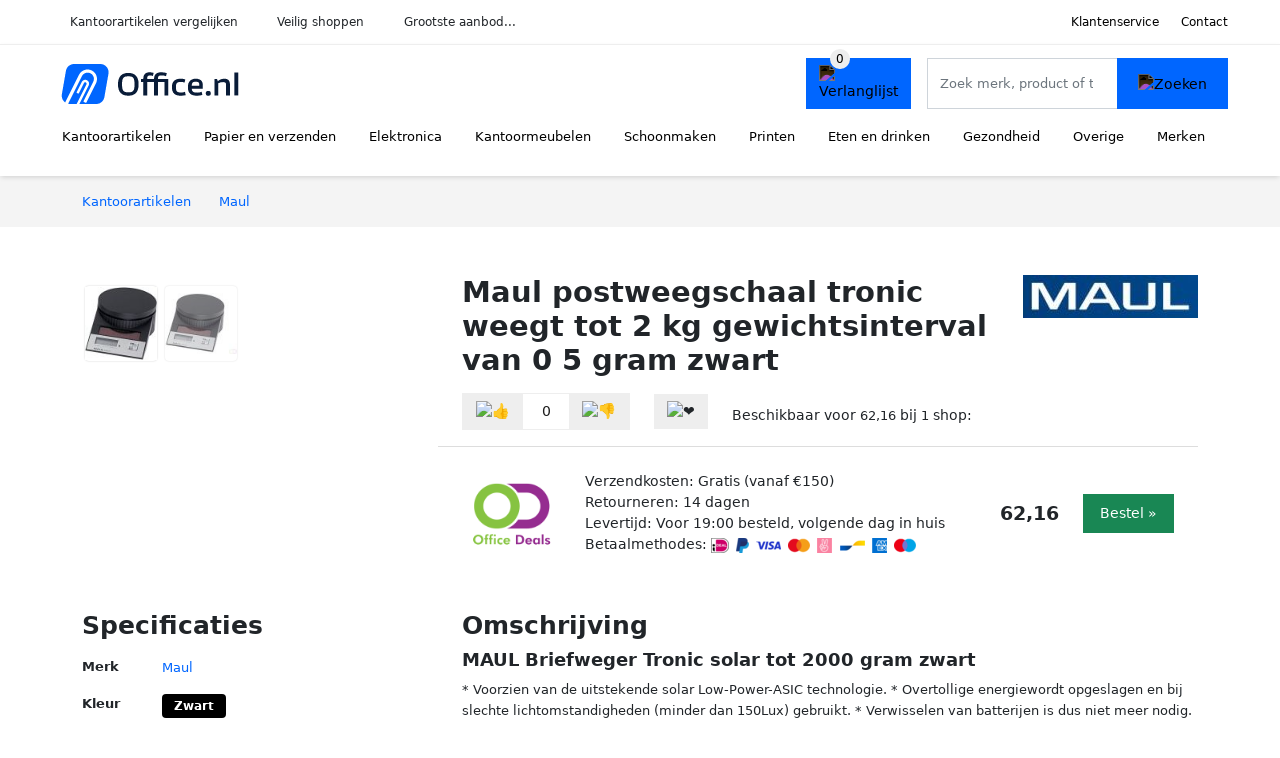

--- FILE ---
content_type: text/html; charset=UTF-8
request_url: https://office.nl/product/maul-postweegschaal-tronic-weegt-tot-2-kg-gewichtsinterval-van-0-5-gram-zwart-1-16537
body_size: 8710
content:
<!DOCTYPE html>
<html lang="nl-NL">
<head>
    <meta charset="UTF-8">

    <link rel="dns-prefetch" href="https://www.googletagmanager.com">
    <link rel="dns-prefetch" href="https://www.google-analytics.com">
    <link rel="dns-prefetch" href="https://fonts.gstatic.com">
    <link rel="preload" href="https://wct-2.com/wct.js" as="script">
    <link rel="preconnect" href="https://www.googletagmanager.com">
    <link rel="preconnect" href="https://www.google-analytics.com">

    <meta http-equiv="X-UA-Compatible" content="IE=edge">
    <meta name="viewport" content="width=device-width, initial-scale=1.0, minimum-scale=1.0, maximum-scale=5.0, user-scalable=yes">
    <title>Maul postweegschaal tronic weegt tot 2 kg gewichtsinterval van 0 5 gram zwart - Office.nl</title>
    <meta name="robots" content="index,follow">
    <link rel="icon" href="/favicon.ico">

    
	<meta name="description" content="* Voorzien van de uitstekende solar Low-Power-ASIC technologie. * Overtollige energiewordt opgeslagen en bij slechte lichtomstandigheden (minder dan…">
	<link rel="canonical" href="https://office.nl/product/maul-postweegschaal-tronic-weegt-tot-2-kg-gewichtsinterval-van-0-5-gram-zwart-1-16537">
    <link rel="stylesheet" type="text/css" href="/resources/css/app.css?v=3.1.1" media="all" />
    
    <link rel="stylesheet" href="/resources/css/products.css?v=3.1.1">
        <link rel="dns-prefetch" href="https://www.googletagmanager.com">
        <script>
            (function(w, d, s, l, i) {
                w[l] = w[l] || [];
                w[l].push({
                    'gtm.start': new Date().getTime(),
                    event: 'gtm.js'
                });
                var f = d.getElementsByTagName(s)[0],
                    j = d.createElement(s),
                    dl = l != 'dataLayer' ? '&l=' + l : '';
                j.async = true;
                j.src =
                    'https://www.googletagmanager.com/gtm.js?id=' + i + dl;
                f.parentNode.insertBefore(j, f);
            })(window, document, 'script', 'dataLayer', 'GTM-P7M24VG');
        </script>
    
    <style>
         :root {
            --primary: 0, 102, 255;
            --primary-dark-theme: 65, 167, 255;
            --link-dark-theme: 65, 167, 255;
        }
    </style>

    

    <script type="text/javascript">
        (function(w, c, t, u) {
            w._wct = w._wct || {};
            w._wct = u;
            var s = c.createElement(t);
            s.type = 'text/javascript';
            s.async = true;
            s.src = 'https://wct-2.com/wct.js';
            var r = c.getElementsByTagName(t)[0];
            r.parentNode.insertBefore(s, r);
        }(window, document, 'script', {
            'uid': 'cVaViC',
            'google_tracking_id': '',
            'proxy': 'https://wct-2.com'
        }));
    </script>

    <meta property="og:title" content="Maul postweegschaal tronic weegt tot 2 kg gewichtsinterval…" />
    <meta property="og:description" content="* Voorzien van de uitstekende solar Low-Power-ASIC technologie.…" />
        <meta property="og:site_name" content="Office.nl" />
    <meta property="og:url" content="https://office.nl/product/maul-postweegschaal-tronic-weegt-tot-2-kg-gewichtsinterval-van-0-5-gram-zwart-1-16537" />

    
    <base href="https://office.nl/">
</head>

<body class="v3 site-office page-product ">
    <noscript><iframe src="https://www.googletagmanager.com/ns.html?id=GTM-P7M24VG" height="0" width="0" style="display:none;visibility:hidden"></iframe></noscript>    <div class="navbar d-none d-lg-flex navbar-expand-lg" id="navbar-top">
        <div class="container-fluid">
            <ul class="navbar-nav ul-checks">
                
                                <li class="nav-item">Kantoorartikelen vergelijken</li>
                                <li class="nav-item">Veilig  shoppen</li>
                                <li class="nav-item">Grootste aanbod...</li>            </ul>
            <ul class="navbar-nav ms-auto">
                <li class="nav-item"><a rel="nofollow" class="nav-link" href="/klantenservice">Klantenservice</a></li>
                <li class="nav-item"><a rel="nofollow" class="nav-link" href="/klantenservice/contact">Contact</a></li>
                            </ul>
        </div>
    </div>

    <nav class="navbar navbar-expand-lg navbar-light" id="navbar-main">
        <div class="container-fluid">
            <button id="menu-toggler" class="navbar-toggler" type="button" aria-label="Toggle navigation">
                <span class="navbar-toggler-icon"></span>
            </button>
            <a class="navbar-brand" href="https://office.nl/">
                <img src="/resources/img/office-logo.svg" alt="Office.nl" class="img-fluid" width="196px" height="30px">            </a>
                            <span class="btn btn-primary me-3 btn-wishlist mobile" data-route="/verlanglijst" title="Verlanglijst">
                    <img src="/resources/img/fas/heart.svg" alt="Verlanglijst" class="icon invert">
                </span>
                        <div class="collapse navbar-collapse" id="navbar-menu">
                <ul class="navbar-nav me-auto my-2 my-lg-0 navbar-nav-scroll">
                    <li class="nav-item dropdown"><a class="nav-link" href="/kantoorartikelen" >Kantoorartikelen</a>            <button class="nav-link dropdown-toggle btn btn-light" role="button" data-bs-toggle="dropdown" aria-expanded="false">
                <img src="/resources/img/far/chevron-down.svg" alt="⬇️" class="icon">
            </button>

                            <ul id="dropdown-master1" class="dropdown-menu full-width-dropdown p-0">
                    <div class="container d-flex d-md-block h-100">
                        <ul style="columns: 4;">
                            <li><a href="agendas">Agenda's</a></li><li><a href="briefopeners">Briefopeners</a></li><li><a href="etuis">Etuis</a></li><li><a href="gummen">Gummen</a></li><li><a href="klemborden">Klemborden</a></li><li><a href="krijtborden">Krijtborden</a></li><li><a href="mappen-en-ordners">Mappen en ordners</a></li><li><a href="markers">Markers</a></li><li><a href="memoblokdispensers">Memoblokdispensers</a></li><li><a href="nietmachines">Nietmachines</a></li><li><a href="paperclips">Paperclips</a></li><li><a href="penhouders">Penhouders</a></li><li><a href="perforators">Perforators</a></li><li><a href="plakbandapparaten">Plakbandapparaten</a></li><li><a href="plakbanden">Plakbanden</a></li><li><a href="presentatiemateriaal">Presentatiemateriaal</a></li><li><a href="scharen">Scharen</a></li><li><a href="schrijfwaren">Schrijfwaren</a></li><li><a href="stiften">Stiften</a></li>                        </ul>
                    </div>
                </ul>
                </li><li class="nav-item dropdown"><a class="nav-link" href="/papier-en-verzenden" >Papier en verzenden</a>            <button class="nav-link dropdown-toggle btn btn-light" role="button" data-bs-toggle="dropdown" aria-expanded="false">
                <img src="/resources/img/far/chevron-down.svg" alt="⬇️" class="icon">
            </button>

                            <ul id="dropdown-master2" class="dropdown-menu full-width-dropdown p-0">
                    <div class="container d-flex d-md-block h-100">
                        <ul style="columns: 4;">
                            <li><a href="enveloppen">Enveloppen</a></li><li><a href="etiketten">Etiketten</a></li><li><a href="fotopapier">Fotopapier</a></li><li><a href="gastenboeken">Gastenboeken</a></li><li><a href="inkjetpapier">Inkjetpapier</a></li><li><a href="kaarten">Kaarten</a></li><li><a href="kasboeken">Kasboeken</a></li><li><a href="labels">Labels</a></li><li><a href="laserpapier">Laserpapier</a></li><li><a href="memoblokken">Memoblokken</a></li><li><a href="notitieboeken">Notitieboeken</a></li><li><a href="pakketweegschalen">Pakketweegschalen</a></li><li><a href="papier">Papier</a></li><li><a href="papiermache">Papiermache</a></li><li><a href="planners">Planners</a></li><li><a href="postweegschalen">Postweegschalen</a></li><li><a href="rekeningblokken">Rekeningblokken</a></li><li><a href="schetsboeken">Schetsboeken</a></li><li><a href="schriften">Schriften</a></li><li><a href="schrijfblokken">Schrijfblokken</a></li><li><a href="spiraalblokken">Spiraalblokken</a></li><li><a href="systeemkaarten">Systeemkaarten</a></li><li><a href="verpakkingsmateriaal">Verpakkingsmateriaal</a></li><li><a href="verzendaccessoires">Verzendaccessoires</a></li><li><a href="verzenddozen">Verzenddozen</a></li><li><a href="verzendkokers">Verzendkokers</a></li><li><a href="verzendzakken">Verzendzakken</a></li>                        </ul>
                    </div>
                </ul>
                </li><li class="nav-item dropdown"><a class="nav-link" href="/elektronica" >Elektronica</a>            <button class="nav-link dropdown-toggle btn btn-light" role="button" data-bs-toggle="dropdown" aria-expanded="false">
                <img src="/resources/img/far/chevron-down.svg" alt="⬇️" class="icon">
            </button>

                            <ul id="dropdown-master3" class="dropdown-menu full-width-dropdown p-0">
                    <div class="container d-flex d-md-block h-100">
                        <ul style="columns: 4;">
                            <li><a href="batterijen">Batterijen</a></li><li><a href="desktops">Desktops</a></li><li><a href="extern-geheugen">Extern geheugen</a></li><li><a href="geldverwerking">Geldverwerking</a></li><li><a href="kabelhaspels">Kabelhaspels</a></li><li><a href="kabelmanagement">Kabelmanagement</a></li><li><a href="kabels">Kabels</a></li><li><a href="kantoormachines">Kantoormachines</a></li><li><a href="lamineerhoezen">Lamineerhoezen</a></li><li><a href="laptop-accessoires">Laptop accessoires</a></li><li><a href="laptops">Laptops</a></li><li><a href="monitoren">Monitoren</a></li><li><a href="netwerk">Netwerk</a></li><li><a href="opladers">Opladers</a></li><li><a href="papierversnipperaars">Papierversnipperaars</a></li><li><a href="powerbanks">Powerbanks</a></li><li><a href="randapparatuur">Randapparatuur</a></li><li><a href="tablets">Tablets</a></li><li><a href="telefoonhoesjes">Telefoonhoesjes</a></li><li><a href="ventilatoren">Ventilatoren</a></li>                        </ul>
                    </div>
                </ul>
                </li><li class="nav-item dropdown"><a class="nav-link" href="/kantoormeubelen" >Kantoormeubelen</a>            <button class="nav-link dropdown-toggle btn btn-light" role="button" data-bs-toggle="dropdown" aria-expanded="false">
                <img src="/resources/img/far/chevron-down.svg" alt="⬇️" class="icon">
            </button>

                            <ul id="dropdown-master5" class="dropdown-menu full-width-dropdown p-0">
                    <div class="container d-flex d-md-block h-100">
                        <ul style="columns: 4;">
                            <li><a href="afvalbakken">Afvalbakken</a></li><li><a href="badkamermeubelen">Badkamermeubelen</a></li><li><a href="banken">Banken</a></li><li><a href="brievenbussen">Brievenbussen</a></li><li><a href="bureau-accessoires">Bureau accessoires</a></li><li><a href="bureaufietsen">Bureaufietsen</a></li><li><a href="bureaus">Bureaus</a></li><li><a href="bureaustoelen">Bureaustoelen</a></li><li><a href="folderhouders">Folderhouders</a></li><li><a href="kantoordecoratie">Kantoordecoratie</a></li><li><a href="kantoorverlichting">Kantoorverlichting</a></li><li><a href="kapstokken">Kapstokken</a></li><li><a href="kasten">Kasten</a></li><li><a href="klokken">Klokken</a></li><li><a href="kluizen">Kluizen</a></li><li><a href="krukken">Krukken</a></li><li><a href="matten">Matten</a></li><li><a href="monitorarmen">Monitorarmen</a></li><li><a href="monitorstandaarden">Monitorstandaarden</a></li><li><a href="opbergen">Opbergen</a></li><li><a href="paraplubakken">Paraplubakken</a></li><li><a href="planborden">Planborden</a></li><li><a href="plantenbakken">Plantenbakken</a></li><li><a href="prikborden">Prikborden</a></li><li><a href="rekken">Rekken</a></li><li><a href="stoelen">Stoelen</a></li><li><a href="tafels">Tafels</a></li><li><a href="tijdschriftenhouders">Tijdschriftenhouders</a></li><li><a href="voetensteunen">Voetensteunen</a></li><li><a href="whiteboards">Whiteboards</a></li>                        </ul>
                    </div>
                </ul>
                </li><li class="nav-item dropdown"><a class="nav-link" href="/schoonmaken" >Schoonmaken</a>            <button class="nav-link dropdown-toggle btn btn-light" role="button" data-bs-toggle="dropdown" aria-expanded="false">
                <img src="/resources/img/far/chevron-down.svg" alt="⬇️" class="icon">
            </button>

                            <ul id="dropdown-master6" class="dropdown-menu full-width-dropdown p-0">
                    <div class="container d-flex d-md-block h-100">
                        <ul style="columns: 4;">
                            <li><a href="afvalzakken">Afvalzakken</a></li><li><a href="desinfectie">Desinfectie</a></li><li><a href="emmers">Emmers</a></li><li><a href="handdoekdispensers">Handdoekdispensers</a></li><li><a href="handschoenen">Handschoenen</a></li><li><a href="handzeep">Handzeep</a></li><li><a href="luchtverfrissers">Luchtverfrissers</a></li><li><a href="schoonmaakartikelen">Schoonmaakartikelen</a></li><li><a href="schoonmaakmiddelen">Schoonmaakmiddelen</a></li><li><a href="stofzuigers">Stofzuigers</a></li><li><a href="toiletpapier">Toiletpapier</a></li><li><a href="vaatwastabletten">Vaatwastabletten</a></li><li><a href="vuilniszakken">Vuilniszakken</a></li>                        </ul>
                    </div>
                </ul>
                </li><li class="nav-item dropdown"><a class="nav-link" href="/printen" >Printen</a>            <button class="nav-link dropdown-toggle btn btn-light" role="button" data-bs-toggle="dropdown" aria-expanded="false">
                <img src="/resources/img/far/chevron-down.svg" alt="⬇️" class="icon">
            </button>

                            <ul id="dropdown-master7" class="dropdown-menu full-width-dropdown p-0">
                    <div class="container d-flex d-md-block h-100">
                        <ul style="columns: 4;">
                            <li><a href="inktcartridges">Inktcartridges</a></li><li><a href="labeltapes">Labeltapes</a></li><li><a href="printers">Printers</a></li><li><a href="tonercartridges">Tonercartridges</a></li>                        </ul>
                    </div>
                </ul>
                </li><li class="nav-item dropdown"><a class="nav-link" href="/eten-en-drinken" >Eten en drinken</a>            <button class="nav-link dropdown-toggle btn btn-light" role="button" data-bs-toggle="dropdown" aria-expanded="false">
                <img src="/resources/img/far/chevron-down.svg" alt="⬇️" class="icon">
            </button>

                            <ul id="dropdown-master9" class="dropdown-menu full-width-dropdown p-0">
                    <div class="container d-flex d-md-block h-100">
                        <ul style="columns: 4;">
                            <li><a href="chocola">Chocola</a></li><li><a href="drinkyoghurt">Drinkyoghurt</a></li><li><a href="frisdranken">Frisdranken</a></li><li><a href="kantinegerei">Kantinegerei</a></li><li><a href="koeken">Koeken</a></li><li><a href="koffie">Koffie</a></li><li><a href="melk">Melk</a></li><li><a href="sauzen">Sauzen</a></li><li><a href="snacks">Snacks</a></li><li><a href="snoep">Snoep</a></li><li><a href="suiker">Suiker</a></li><li><a href="thee">Thee</a></li><li><a href="warm-eten">Warm eten</a></li><li><a href="water">Water</a></li>                        </ul>
                    </div>
                </ul>
                </li><li class="nav-item dropdown"><a class="nav-link" href="/gezondheid" >Gezondheid</a>            <button class="nav-link dropdown-toggle btn btn-light" role="button" data-bs-toggle="dropdown" aria-expanded="false">
                <img src="/resources/img/far/chevron-down.svg" alt="⬇️" class="icon">
            </button>

                            <ul id="dropdown-master10" class="dropdown-menu full-width-dropdown p-0">
                    <div class="container d-flex d-md-block h-100">
                        <ul style="columns: 4;">
                            <li><a href="ehbo-koffers">Ehbo koffers</a></li><li><a href="kompressen">Kompressen</a></li><li><a href="leesbrillen">Leesbrillen</a></li><li><a href="menstruatieproducten">Menstruatieproducten</a></li><li><a href="mondkapjes">Mondkapjes</a></li><li><a href="pleisters">Pleisters</a></li><li><a href="zonnebrandcreme">Zonnebrandcrème</a></li><li><a href="zonnebrillen">Zonnebrillen</a></li>                        </ul>
                    </div>
                </ul>
                </li><li class="nav-item dropdown"><a class="nav-link" href="/overige" >Overige</a>            <button class="nav-link dropdown-toggle btn btn-light" role="button" data-bs-toggle="dropdown" aria-expanded="false">
                <img src="/resources/img/far/chevron-down.svg" alt="⬇️" class="icon">
            </button>

                            <ul id="dropdown-master8" class="dropdown-menu full-width-dropdown p-0">
                    <div class="container d-flex d-md-block h-100">
                        <ul style="columns: 4;">
                            <li><a href="dagboeken">Dagboeken</a></li><li><a href="flashcards">Flashcards</a></li><li><a href="fotoalbums">Fotoalbums</a></li><li><a href="fournituren">Fournituren</a></li><li><a href="gereedschap">Gereedschap</a></li><li><a href="kalenders">Kalenders</a></li><li><a href="kleurboeken">Kleurboeken</a></li><li><a href="knutselartikelen">Knutselartikelen</a></li><li><a href="krijt">Krijt</a></li><li><a href="laptoptassen">Laptoptassen</a></li><li><a href="lijm">Lijm</a></li><li><a href="magneten">Magneten</a></li><li><a href="montagemateriaal">Montagemateriaal</a></li><li><a href="schilderspullen">Schilderspullen</a></li><li><a href="schoolagendas">Schoolagendas</a></li><li><a href="stickers">Stickers</a></li><li><a href="tassen">Tassen</a></li><li><a href="verf">Verf</a></li><li><a href="vriendenboekjes">Vriendenboekjes</a></li><li><a href="woordenboeken">Woordenboeken</a></li>                        </ul>
                    </div>
                </ul>
                </li><li class="nav-item "><a class="nav-link" href="/merken" >Merken</a></li>                </ul>

                                    <form id="searchbox" class="position-relative d-none d-lg-flex" method="GET" action="/zoeken">
                                                                        <span class="btn btn-primary me-3 btn-wishlist" data-route="/verlanglijst" title="Verlanglijst">
                            <img src="/resources/img/fas/heart.svg" alt="Verlanglijst" class="icon invert">
                        </span>
                        <div class="input-group input-group-border">
                                                        <input class="form-control main-search" type="search" name="q" autocomplete="off" placeholder="Zoek merk, product of trefwoord.." aria-label="Search" value="">
                            <button class="btn btn-primary" type="submit"><img src="/resources/img/fas/search.svg" alt="Zoeken" class="icon invert"></button>
                        </div>
                    </form>
                            </div>

        </div>
        <div id="navbar-full" class="container-fluid"></div>
    </nav>

    <form id="menu-searchbar" class="position-relative d-block d-lg-none p-2" method="GET" action="/zoeken">
        <div class="input-group mt-1">
            <input class="form-control main-search" type="search" name="q" autocomplete="off" placeholder="Zoek merk, product of trefwoord.." aria-label="Search" value="">
            <button class="btn btn-primary" type="submit"><img src="/resources/img/fas/search.svg" alt="Zoeken" class="icon invert"></button>
        </div>
    </form><section class="section-breadcrumb">
    <div class="container">
        <nav aria-label="breadcrumb">
            <ol class="breadcrumb" itemscope itemtype="http://schema.org/BreadcrumbList">
                <li itemprop="itemListElement" itemscope itemtype="http://schema.org/ListItem" class="breadcrumb-item"><a itemprop="item" href="/"><span itemprop="name">Kantoorartikelen</span><meta itemprop="position" content="1"></a></li>
<li itemprop="itemListElement" itemscope itemtype="http://schema.org/ListItem" class="breadcrumb-item"><a itemprop="item" href="maul"><span itemprop="name">Maul</span><meta itemprop="position" content="2"></a></li>
            </ol>
        </nav>
    </div>
</section>
<div itemscope itemtype=" http://schema.org/Product">
 <link itemprop="itemCondition" href="http://schema.org/NewCondition" />

 <section class="container section-product-detail mt-1 mt-lg-5">
 <div class="row">
 <div class="col-lg-4 col-sm-12 mb-1 mb-lg-5">
 <div class="product-sliders">
 <div class="product-slider">
 <picture class="img-fluid slide active" ss-max="696"><source media="(min-width: 0px) and (max-width: 412px)" srcset="/images/products/vindiq-office/maul-postweegschaal-tronic-weegt-tot-2-kg-gewichtsinterval-van-0-5-gram-zwart-5131.jpg?width=330 1x, /images/products/vindiq-office/maul-postweegschaal-tronic-weegt-tot-2-kg-gewichtsinterval-van-0-5-gram-zwart-5131.jpg?width=390 2x"><source media="(min-width: 412px) and (max-width: 480px)" srcset="/images/products/vindiq-office/maul-postweegschaal-tronic-weegt-tot-2-kg-gewichtsinterval-van-0-5-gram-zwart-5131.jpg?width=360 1x, /images/products/vindiq-office/maul-postweegschaal-tronic-weegt-tot-2-kg-gewichtsinterval-van-0-5-gram-zwart-5131.jpg?width=460 2x"><source media="(min-width: 480px)" srcset="/images/products/vindiq-office/maul-postweegschaal-tronic-weegt-tot-2-kg-gewichtsinterval-van-0-5-gram-zwart-5131.jpg?width=400 1x, /images/products/vindiq-office/maul-postweegschaal-tronic-weegt-tot-2-kg-gewichtsinterval-van-0-5-gram-zwart-5131.jpg?width=696 2x"><img width="190" height="250" src="/images/products/vindiq-office/maul-postweegschaal-tronic-weegt-tot-2-kg-gewichtsinterval-van-0-5-gram-zwart-5131.jpg" alt="Maul postweegschaal tronic weegt tot 2 kg gewichtsinterval van 0 5 gram zwart - Foto 1" loading="eager"></picture><picture class="img-fluid slide " ss-max="394"><source media="(min-width: 0px)" srcset="/images/products/office-deals/maul-postweegschaal-tronic-weegt-tot-2-kg-gewichtsinterval-van-0-5-gram-zwart-155856.jpg?width=394 1x, /images/products/office-deals/maul-postweegschaal-tronic-weegt-tot-2-kg-gewichtsinterval-van-0-5-gram-zwart-155856.jpg?width=394 2x"><img width="190" height="250" src="/images/products/office-deals/maul-postweegschaal-tronic-weegt-tot-2-kg-gewichtsinterval-van-0-5-gram-zwart-155856.jpg" alt="Maul postweegschaal tronic weegt tot 2 kg gewichtsinterval van 0 5 gram zwart - Foto 2" loading="lazy"></picture> <button type="button" class="btn btn-light btn-slide-prev"><img class="icon" src="/resources/img/fas/chevron-left.svg" alt="⬅️"></button><button type="button" class="btn btn-light btn-slide-next"><img class="icon" src="/resources/img/fas/chevron-right.svg" alt="➡️"></button> <button type="button" class="btn btn-light btn-slide-fullscreen">
 <img class="icon" src="/resources/img/fas/search.svg" alt="Fullscreen openen">
 <img class="icon" src="/resources/img/fas/xmark-large.svg" alt="Fullscreen sluiten">
 </button>
 </div>
 <div class="product-slider-thumbs"><picture class="img-fluid slide active" ss-max="696"><source media="(min-width: 0px)" srcset="/images/products/vindiq-office/maul-postweegschaal-tronic-weegt-tot-2-kg-gewichtsinterval-van-0-5-gram-zwart-5131.jpg?width=90 1x, /images/products/vindiq-office/maul-postweegschaal-tronic-weegt-tot-2-kg-gewichtsinterval-van-0-5-gram-zwart-5131.jpg?width=180 2x"><img width="190" height="250" src="/images/products/vindiq-office/maul-postweegschaal-tronic-weegt-tot-2-kg-gewichtsinterval-van-0-5-gram-zwart-5131.jpg" alt="Maul postweegschaal tronic weegt tot 2 kg gewichtsinterval van 0 5 gram zwart - Thumbnail 1"></picture><picture class="img-fluid slide " ss-max="394"><source media="(min-width: 0px)" srcset="/images/products/office-deals/maul-postweegschaal-tronic-weegt-tot-2-kg-gewichtsinterval-van-0-5-gram-zwart-155856.jpg?width=90 1x, /images/products/office-deals/maul-postweegschaal-tronic-weegt-tot-2-kg-gewichtsinterval-van-0-5-gram-zwart-155856.jpg?width=180 2x"><img width="190" height="250" src="/images/products/office-deals/maul-postweegschaal-tronic-weegt-tot-2-kg-gewichtsinterval-van-0-5-gram-zwart-155856.jpg" alt="Maul postweegschaal tronic weegt tot 2 kg gewichtsinterval van 0 5 gram zwart - Thumbnail 2"></picture></div> </div>
 </div>
 <div class="col-lg-8 col-sm-12 mb-3 mb-lg-5">
 <div class="row">
 <div class="col">
 <h1 itemprop="name">Maul postweegschaal tronic weegt tot 2 kg gewichtsinterval van 0 5 gram zwart</h1>
 </div>
 <div class="col-12 col-lg-auto">
 
 <a href="/maul">
 <img width="175" height="100" src="/images/brands/maul-logo.jpg?long=175" alt="Maul logo" class="product-brand-logo">
 </a>
 </div>
 </div>

 <div itemprop="offers" itemscope itemtype="https://schema.org/AggregateOffer"><div class="row align-items-center mt-2">
 <div class="col-auto">
 <div class="input-group input-group-votes">
 <button type="button" title="Omhoog stemmen" class="btn btn-light" data-id="1-16537" data-selected="false" data-vote-up>
 <img class="icon" src="/resources/img/fas/thumbs-up.svg" alt="👍">
 </button>
 <div class="input-group-text" data-vote-sum>0</div>
 <button type="button" title="Omlaag stemmen" class="btn btn-light" data-id="1-16537" data-selected="false" data-vote-down>
 <img class="icon" src="/resources/img/fas/thumbs-down.svg" alt="👎">
 </button>
 </div>
 </div>
 <div class="col-auto">
 <button type="button" title="Toevoegen aan verlanglijst" class="btn btn-heart" data-id="1-16537" data-wishlist-listener>
 <img class="icon" src="/resources/img/fas/heart.svg" alt="❤️">
 </button>
 </div><div class="col-auto mt-2 mt-mb-0">Beschikbaar voor <span itemprop="lowPrice" itemtype="number" content="62.16">62,16</span><meta itemprop="highPrice" itemtype="number" content="62.16"/> bij <span itemprop="offerCount" itemtype="number">1</span> shop:<meta itemprop="priceCurrency" content="EUR"/></div> <div class="row row-shop gx-2 gx-sm-4" data-load="[base64]" itemprop="offers" itemscope itemtype="https://schema.org/Offer">
 <link itemprop="availability" href="https://schema.org/InStock" />
 <link itemprop="itemCondition" href="http://schema.org/NewCondition" />
 <meta itemprop="priceCurrency" content="EUR" />

 <div class="col col-sm-3 col-md-2 col-lg-2 ps-logo" itemprop="seller" itemscope="itemscope" itemtype="http://schema.org/Organization">
 <img width=" 125" height="125" loading="lazy" src="/images/shops/office-deals-logo.png?long=125" alt="Office Deals" itemprop="logo">
 <meta itemprop="name" content="Office Deals" />
 </div>
 <div class="col ps-details">
 <div class="ps-shipping">
 Verzendkosten: Gratis (vanaf €150) </div>
 <div class="ps-retour">
 Retourneren: 14 dagen </div>
 <div class="ps-delivery">
 Levertijd: Voor 19:00 besteld, volgende dag in huis </div>
 <div class="ps-payment">
 Betaalmethodes:
 <img loading="lazy" class="img-fluid" 
 width="18" height="15"
 src="/resources/img/payment/ideal.png" 
 alt="iDEAL"><img loading="lazy" class="img-fluid" 
 width="13" height="15"
 src="/resources/img/payment/paypal.png" 
 alt="PayPal"><img loading="lazy" class="img-fluid" 
 width="25" height="15"
 src="/resources/img/payment/visa.png" 
 alt="Visa"><img loading="lazy" class="img-fluid" 
 width="22" height="15"
 src="/resources/img/payment/mastercard.png" 
 alt="Mastercard"><img loading="lazy" class="img-fluid" 
 width="15" height="15"
 src="/resources/img/payment/sofort.png" 
 alt="SOFORT"><img loading="lazy" class="img-fluid" 
 width="25" height="15"
 src="/resources/img/payment/bancontant.png" 
 alt="Bancontant"><img loading="lazy" class="img-fluid" 
 width="15" height="15"
 src="/resources/img/payment/americanexpress.png" 
 alt="American Express"><img loading="lazy" class="img-fluid" 
 width="22" height="15"
 src="/resources/img/payment/maestro.png" 
 alt="Maestro"> </div>
 </div>

 <div class="col-auto ps-prices">
 <span class="price" itemprop="price" content="62.16">62,16</span>
 </div>
 <div class="col-auto ps-button">
 <button class="btn btn-lg btn-success product-button">Bestel »</button> </div>
 </div>
 </div> </div>
 </div>
 </section>

 
 <section class="container section-product-info">
 <div>
 <h2>Specificaties</h2>
 <table class="table table-sm">
 <tbody>
 
 <tr>
 <th>Merk</th>
 <td itemprop="brand" itemtype="https://schema.org/Brand" itemscope>
 <a href="/maul">
 <span itemprop="name">Maul</span>
 </a>
 </td>
 </tr><tr><th>Kleur</th><td><span class="badge " style="background: #000000; ">Zwart</span> </td></tr>
 <tr>
 <th>Categorie</th>
 <td><a href="kantoorartikelen">Kantoorartikelen</a></td>
 </tr> </tbody>
 </table>
 </div>

 <div>
 <h2>Omschrijving</h2>
 <div itemprop="description">
 <h3>MAUL Briefweger Tronic solar tot 2000 gram zwart</h3><p>* Voorzien van de uitstekende solar Low-Power-ASIC technologie. * Overtollige energiewordt opgeslagen en bij slechte lichtomstandigheden (minder dan 150Lux) gebruikt. * Verwisselen van batterijen is dus niet meer nodig. * Gepatenteerd meetsysteem. * Onderscheiden met milieukeurmerk"Blauer Engel"* Weegbereik 2000gr. *Aanduiding per 0, 5gr tot de 100gr, daarna 1gr tot de 2000gr.* Komt bij aanzetten automatisch op nul, schakelt automatisch uit. * Bediening d.m.v.één knop aan-uit-tarra. * HOLD functie voor het vasthouden van het gewogen gewicht. * Weegplateau Ø12, 8cm. * Afmetingen 19, 6x13, 0x6, 5cm.</p><h3>MAUL Briefweegschaal Tronic solar tot 2000 gram zwart</h3><p>Digitale briefweegschaal op zonne-energieOvertollige energie wordt opgeslagen en bij weinig licht gebruikt.Gepatenteerd meetsysteem."Blauer Engel"-gecertificeerdWeegbereik: 2000grAanduiding per 0, 5gr tot de 100grAanduiding per 1gr tussen de 100 en 2000grBij aanzetten automatisch op nulAutomatische uitschakelfunctieOne-touch bediening (aan/uit/tarra)HOLD-functie om het gewogen gewicht te blijven tonen als het gewicht verwijderd wordtWeegplateau Ø12, 8cm.Afmetingen 19, 6x13, 0x6, 5cm.Kleur: zwart</p><h3>Maul Briefweger Tronic 15120 op solar tot 2000gram zwart</h3><p>Top solartechniek met Low-Power-ASIC technologie. Wisselen en inzamelen van batterijen is hierdoor niet meer nodig. Werkt ook goed in slecht verlichte ruimtes (min. 150 lux). Onderscheiden met milieukeurmerk Blauwe Engel. Weegplateau Ã12, 8cm. Afmetingen 19, 6x13, 0x6, 5cm. Minimum te wegen gewicht 2gr. Draagkracht 2000gr. Aanduiding per 0, 5gr tot de 100gr, daarna 1gr (0-2000gr), of 5gr (2000-5000gr).</p><h3>Maul postweegschaal tronic weegt tot 2 kg gewichtsinterval van 0 5 gram zwart</h3><p>Uit slagvaste kunststof. Bediening d. ÃÂ©ÃÂ©n toets (ON-OFF-TARRA-HOLD). Schuinaflopende display. Automatische uitschakeling na 4 minuten. Werkt op lichtenergie. Capaciteit: 2 kg. Aanduiding per 0, 5 g: 0 - 100 g, per 1 g: 100 - 2000 g. Voorzien van CE-keurmerk. Ft 19, 6 x 13, 0 x 6, 5 cm. Diameter weegplateau: 12 cm. Garantie: 3 jaar<p>Uit slagvaste kunststof. één toets (ON-OFF-TARRA-HOLD).</p> </div>
 </div>

 <div>
 <div class="product-more">
 <b>Bekijk relevante kantoorartikelen</b><br>
 <a class="btn btn-light mt-2 me-2" href="/maul?color=zwart">Zwarte Maul kantoorartikelen</a><br><a class="btn btn-light mt-2 me-2" href="/maul/kantoorartikelen">Maul kantoorartikelen</a><br><a class="btn btn-light mt-2 me-2" href="/kantoorartikelen?color=zwart">Zwarte kantoorartikelen</a><br><a class="btn btn-light mt-2 me-2" href="/maul/kantoorartikelen?color=zwart">Zwarte Maul kantoorartikelen</a><br> </div>

 <br><br>
 <h2>Referenties</h2>
 <table class="table table-sm">
 <tbody>
 
 <tr>
 <th>EAN</th>
 <td><span itemprop="gtin13">4002390012331</span></td>
 </tr>
 <tr>
 <th>SKU</th>
 <td><span itemprop="sku">330731</span>, <span itemprop="sku">1849841</span></td>
 </tr>
 <tr>
 <th>Tags</th>
 <td>C, Brievenweger-pakketweger, Kantoorapparaten, Facility, Postaccessoires, Brieven, Pakketwegers</td>
 </tr>
 <tr class="product-share">
 <th>Delen</th>
 <td>
 <ul>
 <li><a target="_blank" rel="nofollow noopener" href="https://www.facebook.com/sharer/sharer.php?u=https://office.nl/product/maul-postweegschaal-tronic-weegt-tot-2-kg-gewichtsinterval-van-0-5-gram-zwart-1-16537">
 <img class="icon" alt="Delen op Facebook" src="/resources/img/fab/facebook-f.svg">
 </a></li>
 <li><a target="_blank" rel="nofollow noopener" href="http://twitter.com/share?url=https://office.nl/product/maul-postweegschaal-tronic-weegt-tot-2-kg-gewichtsinterval-van-0-5-gram-zwart-1-16537">
 <img class="icon" alt="Delen op Twitter" src="/resources/img/fab/twitter.svg"></i>
 </a></li>
 <li><a target="_blank" rel="nofollow noopener" href="http://pinterest.com/pin/create/button/?url=https://office.nl/product/maul-postweegschaal-tronic-weegt-tot-2-kg-gewichtsinterval-van-0-5-gram-zwart-1-16537">
 <img class="icon" alt="Delen op Pinterest" src="/resources/img/fab/pinterest.svg">
 </a></li>
 <li><a target="_blank" rel="nofollow noopener" href="mailto:?subject=Tip&body=Zie url: https://office.nl/product/maul-postweegschaal-tronic-weegt-tot-2-kg-gewichtsinterval-van-0-5-gram-zwart-1-16537">
 <img class="icon" alt="Delen via Mail" src="/resources/img/fas/envelope.svg">
 </a></li>
 </ul>
 </td>
 </tr>
 </tbody>
 </table>

 </div>
 </section>

 <section class="section-related-products container mt-1 mt-lg-5">
 <div class="h2">Vergelijkbare producten</div>
 <div class="row g-3">
 <a href="/product/maul-postweegschaal-tronic-weegt-tot-2-kg-gewichtsinterval-van-0-5-gram-wit-1-688" class="col-product " data-id="1-688"><picture class="img" ss-max="746"><source media="(min-width: 0px) and (max-width: 480px)" srcset="/images/products/vindiq-office/maul-postweegschaal-tronic-solar-2-kg-wit-4508.jpg?width=200 1x, /images/products/vindiq-office/maul-postweegschaal-tronic-solar-2-kg-wit-4508.jpg?width=400 2x"><source media="(min-width: 480px)" srcset="/images/products/vindiq-office/maul-postweegschaal-tronic-solar-2-kg-wit-4508.jpg?width=300 1x, /images/products/vindiq-office/maul-postweegschaal-tronic-solar-2-kg-wit-4508.jpg?width=600 2x"><img width="190" height="250" src="/images/products/vindiq-office/maul-postweegschaal-tronic-solar-2-kg-wit-4508.jpg" alt="MAUL Briefweegschaal Tronic solar tot 2000 gram wit" loading="lazy"></picture><span class="p-name">MAUL Briefweegschaal Tronic solar tot 2000 gram wit</span><span class="p-shops">2 webshops</span><span class="p-price">&euro; 57,58</span></a><a href="/product/maul-postweegschaal-oval-weegt-tot-2-kg-gewichtsinterval-van-1-gram-1-31961" class="col-product " data-id="1-31961"><picture class="img" ss-max="874"><source media="(min-width: 0px) and (max-width: 480px)" srcset="/images/products/vindiq-office/maul-postweegschaal-oval-2-kg-1gr-incl-batterij-wit-5130-1qtxyu.jpg?width=200 1x, /images/products/vindiq-office/maul-postweegschaal-oval-2-kg-1gr-incl-batterij-wit-5130-1qtxyu.jpg?width=400 2x"><source media="(min-width: 480px) and (max-width: 768px)" srcset="/images/products/vindiq-office/maul-postweegschaal-oval-2-kg-1gr-incl-batterij-wit-5130-1qtxyu.jpg?width=400 1x, /images/products/vindiq-office/maul-postweegschaal-oval-2-kg-1gr-incl-batterij-wit-5130-1qtxyu.jpg?width=800 2x"><source media="(min-width: 768px)" srcset="/images/products/vindiq-office/maul-postweegschaal-oval-2-kg-1gr-incl-batterij-wit-5130-1qtxyu.jpg?width=300 1x, /images/products/vindiq-office/maul-postweegschaal-oval-2-kg-1gr-incl-batterij-wit-5130-1qtxyu.jpg?width=600 2x"><img width="190" height="250" src="/images/products/vindiq-office/maul-postweegschaal-oval-2-kg-1gr-incl-batterij-wit-5130-1qtxyu.jpg" alt="Maul postweegschaal Oval 2 kg ( 1gr) incl. batterij wit" loading="lazy"></picture><span class="p-name">Maul postweegschaal Oval 2 kg ( 1gr) incl. batterij wit</span><span class="p-shops">2 webshops</span><span class="p-price">&euro; 31,16</span></a><a href="/product/maul-postweegschaal-alpha-weegt-tot-5-kg-gewichtsinterval-van-1-gram-1-7946" class="col-product " data-id="1-7946"><picture class="img" ss-max="875"><source media="(min-width: 0px) and (max-width: 480px)" srcset="/images/products/vindiq-office/maul-postweegschaal-alpha-5-kg-1gr-incl-batterij-wit-5128-1qty3j.jpg?width=200 1x, /images/products/vindiq-office/maul-postweegschaal-alpha-5-kg-1gr-incl-batterij-wit-5128-1qty3j.jpg?width=400 2x"><source media="(min-width: 480px) and (max-width: 768px)" srcset="/images/products/vindiq-office/maul-postweegschaal-alpha-5-kg-1gr-incl-batterij-wit-5128-1qty3j.jpg?width=400 1x, /images/products/vindiq-office/maul-postweegschaal-alpha-5-kg-1gr-incl-batterij-wit-5128-1qty3j.jpg?width=800 2x"><source media="(min-width: 768px)" srcset="/images/products/vindiq-office/maul-postweegschaal-alpha-5-kg-1gr-incl-batterij-wit-5128-1qty3j.jpg?width=300 1x, /images/products/vindiq-office/maul-postweegschaal-alpha-5-kg-1gr-incl-batterij-wit-5128-1qty3j.jpg?width=600 2x"><img width="190" height="250" src="/images/products/vindiq-office/maul-postweegschaal-alpha-5-kg-1gr-incl-batterij-wit-5128-1qty3j.jpg" alt="Maul postweegschaal alpha weegt tot 5 kg gewichtsinterval van 1 gram" loading="lazy"></picture><span class="p-name">Maul postweegschaal alpha weegt tot 5 kg gewichtsinterval van 1 gram</span><span class="p-shops">2 webshops</span><span class="p-price">&euro; 44,37</span></a><a href="/product/maul-postweegschaal-square-weegt-tot-5-kg-gewichtsinterval-van-1-gram-1-17480" class="col-product " data-id="1-17480"><picture class="img" ss-max="885"><source media="(min-width: 0px) and (max-width: 480px)" srcset="/images/products/vindiq-office/maul-postweegschaal-square-5-kg-1gr-incl-batterij-met-glazen-weegplateau-4507-1qty35.jpg?width=200 1x, /images/products/vindiq-office/maul-postweegschaal-square-5-kg-1gr-incl-batterij-met-glazen-weegplateau-4507-1qty35.jpg?width=400 2x"><source media="(min-width: 480px) and (max-width: 768px)" srcset="/images/products/vindiq-office/maul-postweegschaal-square-5-kg-1gr-incl-batterij-met-glazen-weegplateau-4507-1qty35.jpg?width=400 1x, /images/products/vindiq-office/maul-postweegschaal-square-5-kg-1gr-incl-batterij-met-glazen-weegplateau-4507-1qty35.jpg?width=800 2x"><source media="(min-width: 768px)" srcset="/images/products/vindiq-office/maul-postweegschaal-square-5-kg-1gr-incl-batterij-met-glazen-weegplateau-4507-1qty35.jpg?width=300 1x, /images/products/vindiq-office/maul-postweegschaal-square-5-kg-1gr-incl-batterij-met-glazen-weegplateau-4507-1qty35.jpg?width=600 2x"><img width="190" height="250" src="/images/products/vindiq-office/maul-postweegschaal-square-5-kg-1gr-incl-batterij-met-glazen-weegplateau-4507-1qty35.jpg" alt="Maul postweegschaal Square 5 kg ( 1gr) incl. batterij met glazen weegplateau" loading="lazy"></picture><span class="p-name">Maul postweegschaal Square 5 kg ( 1gr) incl. batterij met glazen weegplateau</span><span class="p-shops">1 webshop</span><span class="p-price">&euro; 69,76</span></a><a href="/product/maul-briefweegschaal-goal-tot-5000-gram-blauw-inclbatterij-1-58108" class="col-product " data-id="1-58108"><picture class="img" ss-max="900"><source media="(min-width: 0px) and (max-width: 480px)" srcset="/images/products/vindiq-office/maul-postweegschaal-goal-5-kg-1gr-incl-batterij-helder-blauw-4506.jpg?width=200 1x, /images/products/vindiq-office/maul-postweegschaal-goal-5-kg-1gr-incl-batterij-helder-blauw-4506.jpg?width=400 2x"><source media="(min-width: 480px) and (max-width: 768px)" srcset="/images/products/vindiq-office/maul-postweegschaal-goal-5-kg-1gr-incl-batterij-helder-blauw-4506.jpg?width=400 1x, /images/products/vindiq-office/maul-postweegschaal-goal-5-kg-1gr-incl-batterij-helder-blauw-4506.jpg?width=800 2x"><source media="(min-width: 768px)" srcset="/images/products/vindiq-office/maul-postweegschaal-goal-5-kg-1gr-incl-batterij-helder-blauw-4506.jpg?width=300 1x, /images/products/vindiq-office/maul-postweegschaal-goal-5-kg-1gr-incl-batterij-helder-blauw-4506.jpg?width=600 2x"><img width="190" height="250" src="/images/products/vindiq-office/maul-postweegschaal-goal-5-kg-1gr-incl-batterij-helder-blauw-4506.jpg" alt="Maul Postweegschaal Goal 5 kg ( 1gr) incl. batterij helder-blauw" loading="lazy"></picture><span class="p-name">Maul Postweegschaal Goal 5 kg ( 1gr) incl. batterij helder-blauw</span><span class="p-shops">1 webshop</span><span class="p-price">&euro; 36,40</span></a><a href="/product/maul-postweegschaal-alpha-weegt-tot-2-kg-gewichtsinterval-van-1-gram-1-42105" class="col-product " data-id="1-42105"><picture class="img" ss-max="850"><source media="(min-width: 0px) and (max-width: 480px)" srcset="/images/products/vindiq-office/maul-postweegschaal-alpha-weegt-tot-2-kg-gewichtsinterval-van-1-gram-3891.jpg?width=200 1x, /images/products/vindiq-office/maul-postweegschaal-alpha-weegt-tot-2-kg-gewichtsinterval-van-1-gram-3891.jpg?width=400 2x"><source media="(min-width: 480px) and (max-width: 768px)" srcset="/images/products/vindiq-office/maul-postweegschaal-alpha-weegt-tot-2-kg-gewichtsinterval-van-1-gram-3891.jpg?width=400 1x, /images/products/vindiq-office/maul-postweegschaal-alpha-weegt-tot-2-kg-gewichtsinterval-van-1-gram-3891.jpg?width=800 2x"><source media="(min-width: 768px)" srcset="/images/products/vindiq-office/maul-postweegschaal-alpha-weegt-tot-2-kg-gewichtsinterval-van-1-gram-3891.jpg?width=300 1x, /images/products/vindiq-office/maul-postweegschaal-alpha-weegt-tot-2-kg-gewichtsinterval-van-1-gram-3891.jpg?width=600 2x"><img width="190" height="250" src="/images/products/vindiq-office/maul-postweegschaal-alpha-weegt-tot-2-kg-gewichtsinterval-van-1-gram-3891.jpg" alt="Maul postweegschaal alpha weegt tot 2 kg gewichtsinterval van 1 gram" loading="lazy"></picture><span class="p-name">Maul postweegschaal alpha weegt tot 2 kg gewichtsinterval van 1 gram</span><span class="p-shops">1 webshop</span><span class="p-price">&euro; 60,80</span></a><a href="/product/maul-briefweegschaal-goal-tot-5000-gram-zwart-inclbatterij-1-32357" class="col-product " data-id="1-32357"><picture class="img" ss-max="900"><source media="(min-width: 0px) and (max-width: 480px)" srcset="/images/products/vindiq-office/maul-postweegschaal-goal-5-kg-1gr-incl-batterij-zwart-22109-19r52b.jpg?width=200 1x, /images/products/vindiq-office/maul-postweegschaal-goal-5-kg-1gr-incl-batterij-zwart-22109-19r52b.jpg?width=400 2x"><source media="(min-width: 480px) and (max-width: 768px)" srcset="/images/products/vindiq-office/maul-postweegschaal-goal-5-kg-1gr-incl-batterij-zwart-22109-19r52b.jpg?width=400 1x, /images/products/vindiq-office/maul-postweegschaal-goal-5-kg-1gr-incl-batterij-zwart-22109-19r52b.jpg?width=800 2x"><source media="(min-width: 768px)" srcset="/images/products/vindiq-office/maul-postweegschaal-goal-5-kg-1gr-incl-batterij-zwart-22109-19r52b.jpg?width=300 1x, /images/products/vindiq-office/maul-postweegschaal-goal-5-kg-1gr-incl-batterij-zwart-22109-19r52b.jpg?width=600 2x"><img width="190" height="250" src="/images/products/vindiq-office/maul-postweegschaal-goal-5-kg-1gr-incl-batterij-zwart-22109-19r52b.jpg" alt="MAUL Briefweger Goal tot 5000 gram inclusief batterij zwart" loading="lazy"></picture><span class="p-name">MAUL Briefweger Goal tot 5000 gram inclusief batterij zwart</span><span class="p-shops">2 webshops</span><span class="p-price">&euro; 36,40</span></a><a href="/product/maul-magneet-neodymium-rond-15x10mm-8kg-4stuks-2-70832" class="col-product " data-id="2-70832"><picture class="img" ss-max="748"><source media="(min-width: 0px) and (max-width: 480px)" srcset="/images/products/blokker/maul-neodymium-schijfmagneet-15x5mm-4-5kg-blister-10-zilver-whitebord-7829-1r.jpg?width=200 1x, /images/products/blokker/maul-neodymium-schijfmagneet-15x5mm-4-5kg-blister-10-zilver-whitebord-7829-1r.jpg?width=400 2x"><source media="(min-width: 480px)" srcset="/images/products/blokker/maul-neodymium-schijfmagneet-15x5mm-4-5kg-blister-10-zilver-whitebord-7829-1r.jpg?width=300 1x, /images/products/blokker/maul-neodymium-schijfmagneet-15x5mm-4-5kg-blister-10-zilver-whitebord-7829-1r.jpg?width=600 2x"><img width="190" height="250" src="/images/products/blokker/maul-neodymium-schijfmagneet-15x5mm-4-5kg-blister-10-zilver-whitebord-7829-1r.jpg" alt="Maul neodymium schijfmagneet ft 15 x 10 mm trekkracht 8 kg zilver blister van 4 stuks" loading="lazy"></picture><span class="p-name">Maul neodymium schijfmagneet ft 15 x 10 mm trekkracht 8 kg zilver blister van 4 stuks</span><span class="p-shops">3 webshops</span><span class="p-price">&euro; 18,36</span></a><a href="/product/maul-magneet-solid-diameter-32-x-8-5-mm-wit-doos-met-10-stuks-1-11379" class="col-product " data-id="1-11379"><picture class="img" ss-max="900"><source media="(min-width: 0px) and (max-width: 480px)" srcset="/images/products/blokker/paagman-maul-magneet-maulsolid-diameter-32-x-8-5-mm-wit-doos-met-10-stuks-3432.jpg?width=200 1x, /images/products/blokker/paagman-maul-magneet-maulsolid-diameter-32-x-8-5-mm-wit-doos-met-10-stuks-3432.jpg?width=400 2x"><source media="(min-width: 480px) and (max-width: 768px)" srcset="/images/products/blokker/paagman-maul-magneet-maulsolid-diameter-32-x-8-5-mm-wit-doos-met-10-stuks-3432.jpg?width=400 1x, /images/products/blokker/paagman-maul-magneet-maulsolid-diameter-32-x-8-5-mm-wit-doos-met-10-stuks-3432.jpg?width=800 2x"><source media="(min-width: 768px)" srcset="/images/products/blokker/paagman-maul-magneet-maulsolid-diameter-32-x-8-5-mm-wit-doos-met-10-stuks-3432.jpg?width=300 1x, /images/products/blokker/paagman-maul-magneet-maulsolid-diameter-32-x-8-5-mm-wit-doos-met-10-stuks-3432.jpg?width=600 2x"><img width="190" height="250" src="/images/products/blokker/paagman-maul-magneet-maulsolid-diameter-32-x-8-5-mm-wit-doos-met-10-stuks-3432.jpg" alt="Paagman Maul magneet MAULsolid diameter 32 x 8 5 mm wit doos met 10 stuks" loading="lazy"></picture><span class="p-name">Paagman Maul magneet MAULsolid diameter 32 x 8 5 mm wit doos met 10 stuks</span><span class="p-shops">3 webshops</span><span class="p-price">&euro; 2,94</span></a><a href="/product/maul-magneet-solid-diameter-32-x-8-5-mm-grijs-doos-met-10-stuks-1-17163" class="col-product " data-id="1-17163"><picture class="img" ss-max="900"><source media="(min-width: 0px) and (max-width: 480px)" srcset="/images/products/blokker/paagman-maul-magneet-maulsolid-diameter-32-x-8-5-mm-grijs-doos-met-10-stuks-3485.jpg?width=200 1x, /images/products/blokker/paagman-maul-magneet-maulsolid-diameter-32-x-8-5-mm-grijs-doos-met-10-stuks-3485.jpg?width=400 2x"><source media="(min-width: 480px) and (max-width: 768px)" srcset="/images/products/blokker/paagman-maul-magneet-maulsolid-diameter-32-x-8-5-mm-grijs-doos-met-10-stuks-3485.jpg?width=400 1x, /images/products/blokker/paagman-maul-magneet-maulsolid-diameter-32-x-8-5-mm-grijs-doos-met-10-stuks-3485.jpg?width=800 2x"><source media="(min-width: 768px)" srcset="/images/products/blokker/paagman-maul-magneet-maulsolid-diameter-32-x-8-5-mm-grijs-doos-met-10-stuks-3485.jpg?width=300 1x, /images/products/blokker/paagman-maul-magneet-maulsolid-diameter-32-x-8-5-mm-grijs-doos-met-10-stuks-3485.jpg?width=600 2x"><img width="190" height="250" src="/images/products/blokker/paagman-maul-magneet-maulsolid-diameter-32-x-8-5-mm-grijs-doos-met-10-stuks-3485.jpg" alt="Paagman Maul magneet MAULsolid diameter 32 x 8 5 mm grijs doos met 10 stuks" loading="lazy"></picture><span class="p-name">Paagman Maul magneet MAULsolid diameter 32 x 8 5 mm grijs doos met 10 stuks</span><span class="p-shops">3 webshops</span><span class="p-price">&euro; 2,94</span></a> </div>
 </section>
 </div>
<link rel="stylesheet" href="/resources/css/footer.css?v=3.1.1">

<footer>
    <div class="container py-5">
        <div class="row justify-content-evenly align-items-center">
                            <div class="col-6 col-md-6 col-xl-auto mb-4 mb-md-0">
                    <div class="footer-block information-block">
                        <span class="h6">Populaire <a href="/categorieen">categorieën</a></span>
                        <ul class="list-unstyled">
                            <li><a href="kantoorartikelen">Kantoorartikelen</a></li><li><a href="papier-en-verzenden">Papier en verzenden</a></li><li><a href="elektronica">Elektronica</a></li><li><a href="kantoormeubelen">Kantoormeubelen</a></li><li><a href="schoonmaken">Schoonmaken</a></li><li><a href="printen">Printen</a></li>                        </ul>
                    </div>
                </div>
                            <div class="col-6 col-md-6 col-xl-auto mb-4 mb-md-0">
                    <div class="footer-block information-block">
                        <span class="h6">Populaire <a href="/merken">merken</a></span>
                        <ul class="list-unstyled">
                            
                                            <li>
                                                <a href="/edding">
                                                Edding kantoorartikelen
                                                </a>
                                            </li>
                                        
                                            <li>
                                                <a href="/quantore">
                                                Quantore kantoorartikelen
                                                </a>
                                            </li>
                                        
                                            <li>
                                                <a href="/hp">
                                                HP kantoorartikelen
                                                </a>
                                            </li>
                                        
                                            <li>
                                                <a href="/brother">
                                                Brother kantoorartikelen
                                                </a>
                                            </li>
                                        
                                            <li>
                                                <a href="/moleskine">
                                                Moleskine kantoorartikelen
                                                </a>
                                            </li>
                                                                </ul>
                    </div>
                </div>
            
            <div class="col-6 col-md-6 col-xl-auto mb-4 mb-md-0">
                <div class="footer-block links-block">
                    <span class="h6">Klantenservice</span>
                    <ul class="list-unstyled">
                        <li><a href="/klantenservice/retourneren-en-ruilen">Retourneren & ruilen</a></li>
                        <li><a href="/klantenservice/verzending-en-bezorging">Verzending & bezorging</a></li>
                        <li><a href="/klantenservice/status-van-bestelling">Status van bestelling</a></li>
                        <li><a href="/klantenservice/garantie-en-reparatie">Garantie & reparatie</a></li>
                        <li><a href="/klantenservice/betaalmogelijkheden">Betaalmogelijkheden</a></li>
                        <li><a href="/klantenservice/voorraad-en-beschikbaarheid">Voorraad & beschikbaarheid</a></li>
                    </ul>
                </div>
            </div>
            <div class="col-6 col-md-6 col-xl-auto mb-4 mb-md-0">
                <div class="footer-block links-block">
                    <span class="h6 mb-15">Over ons</span>
                    <ul class="list-unstyled">
                        <li><a href="/inspiratie">Inspiratie blog</a></li>
                        <li><a href="/klantenservice/contact">Contact</a></li>
                        <li><a href="/over-ons">Over ons</a></li>
                        <li><a href="/samenwerken">Samenwerken</a></li>
                        <li><a href="/over-ons#betrouwbaar">Betrouwbaarheid</a></li>
                        <li><a href="/privacy">Privacybeleid</a> & <a href="/disclaimer">Disclaimer</a></li>
                    </ul>
                </div>
            </div>
        </div>
    </div>


    <div class="bg-dark text-center py-5">
        <a class="logo" href="https://office.nl/">
            <img src="/resources/img/office-logo-invert.svg" alt="Office.nl" class="img-fluid" width="196px" height="30px">        </a>
        <div class="copyright">
            © 2026            
        </div>
    </div>
</footer>

<script src="/resources/js/app.js?v=3.1.1"></script>

<script src="/resources/js/product-detail.js?v=3.1.1"></script>
</body>

</html>

--- FILE ---
content_type: image/svg+xml
request_url: https://office.nl/resources/img/office-logo-invert.svg
body_size: 1129
content:
<?xml version="1.0" encoding="UTF-8"?><svg id="Laag_2" xmlns="http://www.w3.org/2000/svg" viewBox="0 0 673.4 152.57"><defs><style>.cls-1{fill:#fff;}.cls-2{fill:#06f;}</style></defs><g id="Laag_1-2"><g><g><path class="cls-1" d="M253.95,121.03c-26.24,0-39.35-14.45-39.35-43.35s13.12-43.59,39.35-43.59,39.35,14.53,39.35,43.59-13.12,43.35-39.35,43.35Zm-.06-12.98c4.94,0,8.89-.42,11.82-1.28,2.94-.85,5.33-2.45,7.19-4.81,1.86-2.36,3.11-5.43,3.77-9.22,.66-3.79,.99-8.81,.99-15.07s-.33-11.42-.99-15.24c-.66-3.82-1.91-6.94-3.77-9.33-1.85-2.39-4.25-4.02-7.19-4.87-2.94-.85-6.86-1.27-11.77-1.27s-8.83,.43-11.77,1.27c-2.94,.85-5.33,2.47-7.19,4.87-1.86,2.4-3.13,5.51-3.83,9.33-.7,3.83-1.04,8.91-1.04,15.24,0,5.02,.23,9.22,.7,12.58,.46,3.36,1.2,6.24,2.2,8.64,1,2.4,2.47,4.23,4.4,5.51,1.93,1.27,4.19,2.2,6.78,2.78,2.59,.58,5.81,.87,9.68,.87Z"/><path class="cls-1" d="M366.91,57.28h39.76v62.6h-14.84v-51.35h-24.92v51.35h-14.84v-51.35h-26.08v51.35h-14.84v-51.35h-8.81v-11.24h8.81v-.46c0-16.85,8.19-25.27,24.57-25.27,5.26,0,10.2,.81,14.84,2.43l-2.9,11.71c-2.78-1.39-6.26-2.09-10.43-2.09-4.4,0-7.38,.83-8.93,2.49-1.55,1.66-2.32,5-2.32,10.03v1.16h26.08c.23-17.16,9.43-25.73,27.59-25.73,7.73,0,14.72,1.04,20.98,3.13l-2.9,11.71c-5.1-1.85-10.59-2.78-16.46-2.78s-9.55,.91-11.48,2.72c-1.93,1.82-2.9,5.47-2.9,10.95Z"/><path class="cls-1" d="M453.62,121.03c-22.26,0-33.39-10.82-33.39-32.46s11.13-32.46,33.39-32.46c7.19,0,13.1,.97,17.74,2.9l-2.9,12.06c-3.48-1.85-7.85-2.78-13.1-2.78-7.88,0-13.16,1.35-15.82,4.06-2.67,2.71-4,8.11-4,16.23s1.33,13.41,4,16.11c2.67,2.71,7.94,4.06,15.82,4.06,5.95,0,10.82-.89,14.61-2.67l3.01,12.64c-5.87,1.55-12.33,2.32-19.36,2.32Z"/><path class="cls-1" d="M511.12,56.12c21.71,0,30.49,12.68,26.31,38.02h-41.5c.54,5.87,2.26,9.85,5.16,11.94,2.9,2.09,8.02,3.13,15.36,3.13,6.49,0,12.25-1.12,17.27-3.36l2.78,12.17c-6.49,2.01-13.41,3.01-20.75,3.01-11.75,0-20.44-2.67-26.08-8-5.64-5.33-8.46-13.48-8.46-24.46s2.59-18.55,7.77-24.11c5.18-5.56,12.56-8.35,22.14-8.35Zm13.45,26.89c.46-6.1-.23-10.18-2.09-12.23-1.86-2.05-5.76-3.07-11.71-3.07-5.56,0-9.37,1.04-11.42,3.13-2.05,2.09-3.23,6.14-3.53,12.17h28.75Z"/><path class="cls-1" d="M558.87,121.03c-3.4,0-5.82-.68-7.25-2.03-1.43-1.35-2.14-3.69-2.14-7.01s.71-5.68,2.14-7.07c1.43-1.39,3.88-2.09,7.36-2.09s5.81,.68,7.25,2.03c1.43,1.35,2.14,3.65,2.14,6.9,0,2.32-.31,4.13-.93,5.45-.62,1.32-1.62,2.28-3.01,2.9-1.39,.62-3.25,.93-5.56,.93Z"/><path class="cls-1" d="M582.4,119.87V57.28h10.08l2.78,8.58h.23c2.01-2.01,4.33-3.75,6.96-5.22,2.63-1.47,5.47-2.59,8.52-3.36,3.05-.77,6.16-1.16,9.33-1.16,14.22,0,21.33,7.42,21.33,22.26v41.5h-14.84v-39.76c0-4.48-.77-7.46-2.32-8.93-1.55-1.47-4.6-2.2-9.16-2.2-6.57,0-12.6,1.47-18.08,4.4v46.48h-14.84Z"/><path class="cls-1" d="M658.44,119.87V32.47h14.95V119.87h-14.95Z"/></g><path class="cls-2" d="M147.23,0H47.11c-15.33,0-28.43,11.02-31.06,26.12L.47,115.64c-2.18,12.51,3.31,24.33,12.78,31.09L65.95,41.2c4.64-9.09,11.64-15.19,21.01-18.32,9.55-3.19,18.75-2.59,27.62,1.79,8.87,4.38,14.89,11.34,18.08,20.89,3.16,9.49,2.51,18.81-1.97,27.98l-36.4,72.69c-.4,.8-.96,1.32-1.68,1.56-.96,.32-2.66-.13-5.1-1.35-2.44-1.22-3.82-2.31-4.14-3.27-.26-.78-.19-1.57,.21-2.37l36.46-72.81c3.04-6.29,3.54-12.49,1.5-18.61-2.12-6.36-6.17-10.99-12.13-13.87-5.96-2.88-12.13-3.26-18.49-1.14-6.3,2.1-10.98,6.2-14.02,12.28L24.31,151.74c2.31,.54,4.73,.83,7.22,.83h25.23l37.34-74.71c.72-1.59,.81-3.18,.28-4.77-.45-1.36-1.27-2.33-2.46-2.92-1.19-.59-2.46-.66-3.81-.21-1.5,.5-2.68,1.54-3.56,3.14l-19.17,38.37c-.31,.62-.75,1.03-1.31,1.22-.75,.25-2.09-.11-4.02-1.07-1.93-.97-3.03-1.82-3.28-2.57-.19-.56-.13-1.15,.19-1.78l19.17-38.37c1.87-3.9,4.86-6.54,8.98-7.91,3.84-1.28,7.53-1.03,11.09,.75,3.56,1.78,5.97,4.58,7.25,8.42,1.37,4.12,1.06,8.09-.93,11.93l-35.24,70.51h64.36c15.33,0,28.43-11.02,31.06-26.12l15.58-89.52c3.36-19.28-11.49-36.93-31.06-36.93Z"/></g></g></svg>